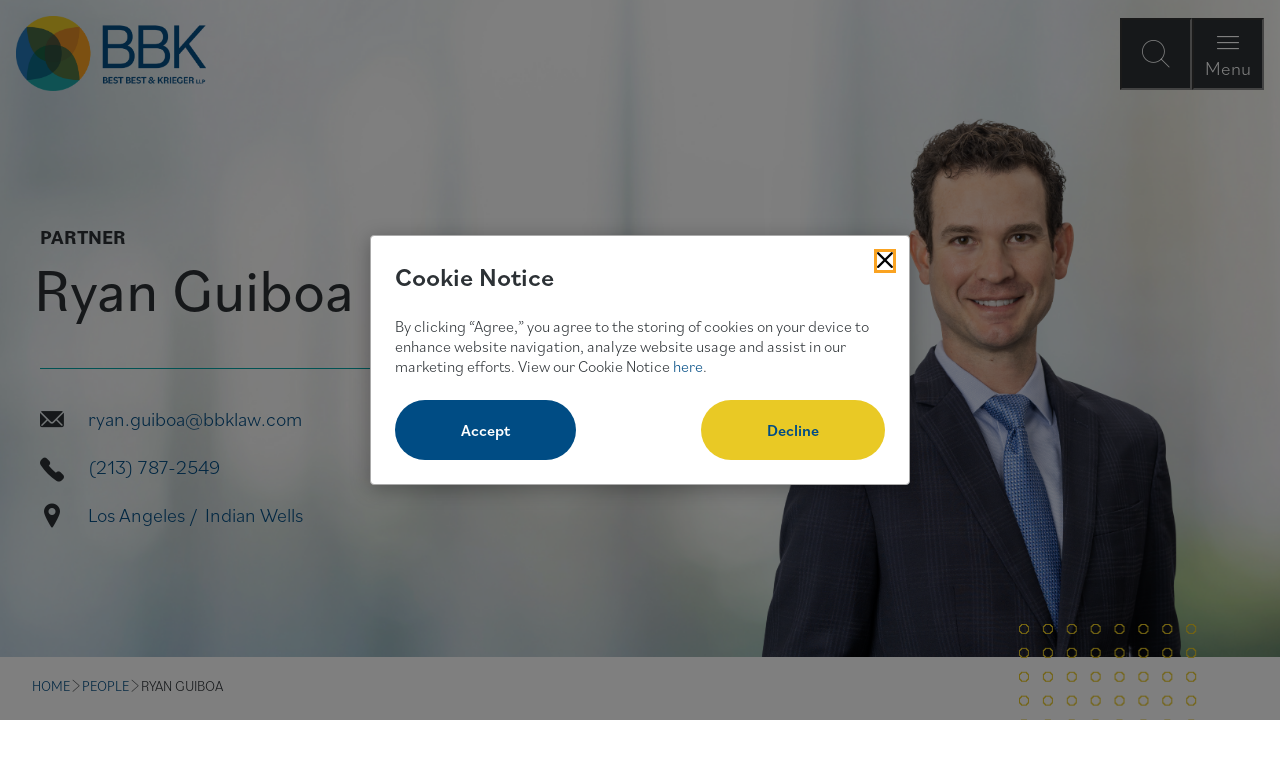

--- FILE ---
content_type: text/html; charset=utf-8
request_url: https://bbklaw.com/people/ryan-guiboa
body_size: 8242
content:

<!DOCTYPE html>
<html lang="en">
<head id="head">
    <title>Ryan Guiboa</title>
<link rel="canonical" href="https://bbklaw.com/people/ryan-guiboa">
<meta name="url" content="https://bbklaw.com/people/ryan-guiboa">
<meta property="og:title" content="Ryan Guiboa">
<meta property="og:description" content="">
<meta property="og:url" content="https://bbklaw.com/people/ryan-guiboa">
<meta property="og:site_name" content="">
<meta property="twitter:title" content="Ryan Guiboa">
<meta property="twitter:description" content="">
<meta property="twitter:creator" content="">
<meta property="twitter:site" content="">
<script type="application/ld+json">
    {"@context":"https://schema.org","@type":"WebPage","name":"Ryan Guiboa","url":"https://bbklaw.com/people/ryan-guiboa","sourceOrganization":{"@type":"Organization","name":"Best Best \u0026amp; Krieger LLP","url":"https://www.bbklaw.com"}}
</script>

    <meta charset="utf-8" />
    <meta http-equiv="X-UA-Compatible" content="IE=edge" />
    <meta name="viewport" content="width=device-width,initial-scale=1.0" />

    <!-- Preload fonts and main stylesheet -->
    <link rel="preload" href="https://use.typekit.net/af/abf6a1/00000000000000007735c958/30/l?primer=7cdcb44be4a7db8877ffa5c0007b8dd865b3bbc383831fe2ea177f62257a9191&fvd=n4&v=3" as="font" type="font/woff2" crossorigin>
    <link rel="preload" href="https://use.typekit.net/af/4b8d23/00000000000000007735c962/30/l?primer=7cdcb44be4a7db8877ffa5c0007b8dd865b3bbc383831fe2ea177f62257a9191&fvd=n6&v=3" as="font" type="font/woff2" crossorigin>
    <link rel="preload" href="/fonts/icons/icons.woff" as="font" crossorigin>
    <link rel="preload" href="/dist/styles/main.css?v=alXne-wofA1O7jner23bkDfRCmnzPJbZlDeBOgpOQAY" as="style" />
    <link rel="stylesheet" href="/dist/styles/main.css?v=alXne-wofA1O7jner23bkDfRCmnzPJbZlDeBOgpOQAY" />
    

    <!-- Google Tag Manager Head (using a view component) -->
    
    <link rel="shortcut icon" type="image/jpg" href="/getContentAsset/6fde6ec6-61fa-4263-9f0d-9d77f70f2b98/dfc3d011-8f63-43f6-9ed8-4b444333a1d0/BBK-Flower638902455245008129.png?language=en-US" />

    <!-- Optional Bugherd script -->

</head>
<body class="">
    <!-- Google Tag Manager Body (using a view component) -->
    

    <div class="page">
        <!-- Skip to content link with accessible text from settings -->
        <a class="nav-skip" href="#content" aria-label="Skip To Content">
            "Skip To Content"
        </a>

        

<header class="header">
    <div class="header__inner">
        <a class="header__logo" href="/" aria-label="BBK Site Home">
                <img class="header__logo-img" src="/getContentAsset/2641c445-6d09-4787-a784-b59888d80d91/dfc3d011-8f63-43f6-9ed8-4b444333a1d0/BBK-Logo638902455246189069.png?language=en-US" alt="Best Best &amp; Krieger Attorneys at Law" />
        </a>
        <div class="header__triggers">
            <button type="button" class="header__trigger header__trigger--search" aria-label="Open Site Search Form Modal"></button>
            <button type="button" class="header__trigger header__trigger--close" aria-label="Close Modal Dialog">Close</button>
            <button type="button" class="header__trigger header__trigger--menu" aria-label="Open Navigation Menu Modal">Menu</button>
        </div>
    </div>
    <div class="header__modal">
        <div id="header__modal-label">Site Search and Main Navigation Modal</div>
        <div class="header__modal-backdrop" role="dialog" aria-modal="true" aria-labelledby="header__modal-label">
            <div class="header__modal-top">
                <div class="header__logo">
                    <a class="header__logo" href="/" aria-label="BBK Site Home">
                        <img class="header__logo-img" src="/getContentAsset/13040d35-cd46-4a7b-a9ab-2366a574cafb/dfc3d011-8f63-43f6-9ed8-4b444333a1d0/BBK-Logo-Reversed638902455247123926.png?language=en-US" alt="Best Best &amp; Krieger Attorneys at Law" />
                    </a>
                </div>
            </div>
            <div class="header__modal-content header__modal-content--search">
                <form class="header__search" data-search-path="/search" data-autocomplete-endpoint="/api/search/autocompleteandsuggestions">
                    <label class="header__search-label" for="header-search">How Can We Help You?</label>
                    <div class="header__search-input-wrapper">
                        <input class="header__search-input" id="header-search" type="text" placeholder="Enter your search term here" required />
                        <button class="header__search-submit" type="submit" aria-label="Submit search"></button>
                    </div>
                </form>
            </div>
            <div class="header__modal-content header__modal-content--menu">
                
<nav class="header__nav">
    <ul class="header__primary-list">
            <li class="header__primary-item">
                    <button class="header__primary-trigger header__primary-link" aria-label="Open About Menu Links">About</button>
                    <ul class="header__secondary-list">
                        <button class="header__secondary-back" aria-label="Go back to main menu">About</button>
                            <li class="header__secondary-item">
                                <a class="header__secondary-link" href="/who-we-are" aria-label="Navigation Who We Are" >Who We Are</a>
                            </li>
                            <li class="header__secondary-item">
                                <a class="header__secondary-link" href="/firm-management" aria-label="Navigation Firm Management" >Firm Management</a>
                            </li>
                            <li class="header__secondary-item">
                                <a class="header__secondary-link" href="/awards-recognitions" aria-label="Navigation Awards &amp; Recognitions" >Awards &amp; Recognitions</a>
                            </li>
                            <li class="header__secondary-item">
                                <a class="header__secondary-link" href="/the-bbk-way-culture-community-equal-opportunity" aria-label="Navigation The BBK Way: Culture, Community &amp; Equal Opportunity" >The BBK Way: Culture, Community &amp; Equal Opportunity</a>
                            </li>
                    </ul>
            </li>
            <li class="header__primary-item">
                    <a class="header__primary-link" href="/people" aria-label="" >People</a>
            </li>
            <li class="header__primary-item">
                    <a class="header__primary-link" href="/practices" aria-label="" >Practices</a>
            </li>
            <li class="header__primary-item">
                    <a class="header__primary-link" href="/resources" aria-label="" >Resources</a>
            </li>
            <li class="header__primary-item">
                    <a class="header__primary-link" href="/careers" aria-label="" >Careers</a>
            </li>
    </ul>
    <div class="header__util">
        <a class="header__util-link" href="/locations" >Locations</a>   
        <a class="header__util-link" href="/subscribe" >Subscribe</a>   
        <a class="header__util-link" href="/client-pay-portal" >Client Pay Portal</a>   
</div>


</nav>

            </div>
        </div>
    </div>
</header>


        <main class="content" id="content">
            <section>
                <div class="section__inner">
                    




<blue-component observe="observe">
    <div class="hero hero--bio hero--dark">
        <div class="hero__inner">
            <div class="hero__media">
                    <img class="hero__img" src="/getContentAsset/38f68bcd-777c-4ec8-8fc7-919d29add8c4/dfc3d011-8f63-43f6-9ed8-4b444333a1d0/bbk_bio_bg_2638902452956522359.png?language=en-US" alt="Ryan Guiboa">
                    <img class="hero__img--profile" src="/getContentAsset/e3baa63a-82ae-4778-9e8d-0d84f88baebb/dfc3d011-8f63-43f6-9ed8-4b444333a1d0/GUIBOA_RYAN_700x700638902453013469827.png?language=en-US" alt="Ryan Guiboa">
            </div>
            <div class="hero__content">
                <div class="hero__content-main">
                        <p class="hero__title">Partner</p>
                    <h1 class="hero__heading">Ryan Guiboa</h1>
                </div>
                <div class="hero__content-contact">
                    
                        <div class="hero__contact-item">
                            <i class="glyph-mail"></i>
                            <a class="hero__contact-link" href="mailto:ryan.guiboa@bbklaw.com">ryan.guiboa@bbklaw.com</a>
                        </div>
                        <div class="hero__contact-item">
                            <i class="glyph-phone_bold"></i>
                            <a class="hero__contact-link" href="tel:(213) 787-2549">(213) 787-2549</a>
                        </div>
                        <div class="hero__contact-item">
                            <i class="glyph-map-pin"></i>
                            <div>
                                    <a class="hero__contact-link location-link" href="/locations/los-angeles" target="_blank">Los Angeles</a>
                                    <a class="hero__contact-link location-link" href="/locations/indian-wells" target="_blank">Indian Wells</a>
                            </div>
                        </div>
                    <div class="hero__contact-item">
                        <i class="glyph-download"></i>
                        <a class="hero__contact-link" href="/api/getfiles/vcard/a528c853-55f6-41aa-880e-2e65848d4cc9" download="/api/getfiles/vcard/a528c853-55f6-41aa-880e-2e65848d4cc9" aria-label="Vcard">vCard</a>
                    </div>
                        <div class="hero__contact-item">
                            <i class="glyph-file-pdf"></i>
                            <a class="hero__contact-link" href="/getContentAsset/7773c948-60ca-458c-bf4c-f427b5458c7c/dfc3d011-8f63-43f6-9ed8-4b444333a1d0/BBK-Law-Biography-for-Ryan-Guiboa.pdf?language=en-US" target="_blank" rel="noopener" aria-label="Download Bio">Download Bio</a>
                        </div>
                    
                </div>
            </div>
        </div>
    </div>
</blue-component>


<blue-component>
    <div class="breadcrumbs">
        <nav class="breadcrumbs__nav">
                    <span class="breadcrumbs__nav-item">
                        <a class="breadcrumbs__nav--link" href="/">HOME</a>
                    </span>
                    <span class="breadcrumbs__nav-item">
                        <a class="breadcrumbs__nav--link" href="/people">PEOPLE</a>
                    </span>
                    <span class="breadcrumbs__nav-item">RYAN GUIBOA</span>
        </nav>
    </div>
</blue-component>

<section class="section--professional section--padded">
    <div class="g">
        <div class="g__c g__c--md7 g__c--lg8">
            <div class="professional__profile">
                    <div class="professional__profile-item"><p>Ryan Guiboa is an attorney in the Municipal Law and Special Districts practice groups of Best Best &amp; Krieger LLP. Ryan&rsquo;s practice broadly encompasses providing advisory, transactional and litigation advice to private and public agency clients. He is a member of the firm&rsquo;s Open Government &amp; Ethics practice group and has extensive experience advising clients on the Brown Act and Political Reform Act.</p>

<p>Ryan serves as city attorney for the city of Coachella, assistant city attorney for the cities of Ontario and Palm Springs, general counsel for Crescenta Valley Water District, Idyllwild Water District, and Rancho Simi Recreation and Park District, and assistant general counsel for West Basin Municipal Water District, Rowland Water District and Goleta Sanitary District. In these capacities, Ryan advises on a wide range of governance, transparency, ethics and other critical issues to ensure the public trust in local government. Ryan routinely provides legal services to elected boards and staff at public meetings and handles day-to-day transactional and advisory services on issues such as public bidding and contracting, economic development, as well as oversight and management of litigation. Under every circumstance, Ryan is committed to providing his clients with cost-effective and results-oriented services.</p>

<p>Before joining BBK, Ryan practiced as an associate at a Los Angeles firm, where he represented prominent national and international clients in state and federal court in connection with various business litigation and class action matters.</p>

<p>Ryan makes community service a priority, which has led to both philanthropic activities and a legal practice that focuses on public interest law. Born and raised in Southern California, Ryan enjoys working with local cities and public agencies that shape the landscape and serve the best interests of the community. He was selected to Coro Lead LA&rsquo;s 2019-2020 program, designed for rising and established professionals to build effective partnerships and gain a new perspective on how to address the many challenges facing Los Angeles.</p>

<p>While attending the University of Southern California Gould School of Law, Ryan served on the board of the Public Interest Law Foundation and as a managing editor of the Los Angeles Public Interest Law Journal. He also served as a law clerk at the Alliance for Children&rsquo;s Rights and volunteered for the International Refugee Assistance Project, which took him to the Middle East, where he helped refugees from Iraq. He has also volunteered in Ecuador helping homeless children and in New Orleans for the Public Defenders&rsquo; Office.</p>

<p>Ryan is admitted to the U.S. Ninth Circuit Court of Appeals and all U.S. District Courts in California.</p>
</div>
            </div>
            <div class="professional__profile">
                <blue-component observe="observe">
                    <div class="accordion">
                            <div class="accordion__item">
                                <div class="accordion__trigger">
                                    <div class="accordion__trigger-label">Accolades</div>
                                    <div class="accordion__trigger-icon"></div>
                                </div>
                                <div class="accordion__content">
                                    <div class="accordion__content-copy"><ul>
	<li>The Best Lawyers in America&reg;, Up &amp; Coming, Municipal Law, 2025</li>
	<li>The Best Lawyers in America&reg;, Municipal Law, &ldquo;One to Watch&rdquo;, 2022&ndash;2024</li>
	<li><em>Southern California Super Lawyers&nbsp;Rising Stars</em>, State, Local and Municipal, 2019&ndash;2024</li>
</ul>
</div>
                                </div>
                            </div>
                    </div>
                </blue-component>
            </div>
        </div>
        <div class="g__c g__c--md5 g__c--lg4">
            <blue-composition class="cta--feature-list cta--no-media accent-color--teal composition--sm-10 composition--padded-top cta--professional-rail">
                <div class="g g--match-height g--centered">
                        <div class="g__c g__c--config">
                            <blue-component observe="observe">
                                <div class="cta">
                                    <div class="cta__content">
                                        <h4 class="cta__title">Core Practices</h4>
                                        <div class="cta__content-group">
                                                <a href="/practices/business-litigation">Business Litigation</a>
                                                <a href="/practices/open-government-ethics">Open Government &amp; Ethics</a>
                                                <a href="/practices/municipal-law">Municipal Law</a>
                                                <a href="/practices/public-agency-litigation">Public Agency Litigation</a>
                                                <a href="/practices/special-districts">Special Districts</a>
                                        </div>
                                    </div>
                                </div>
                            </blue-component>
                        </div>
                        <div class="g__c g__c--config">
                            <blue-component observe="observe">
                                <div class="cta">
                                    <div class="cta__content">
                                        <h4 class="cta__title">Education &amp; Admissions</h4>
                                            <div class="cta__content-sub-section">
                                                <h5 class="cta__title">Education</h5>
                                                <div class="cta__content-group">
                                                        <div class="cta__content-group-item">
                                                            <div><span class="professional__school">University of Southern California Gould School of Law</span></div>
                                                            <div>
                                                                <span class="professional__degree">J.D.</span> <span class="professional__honors"></span>
                                                            </div>
                                                        </div>
                                                        <div class="cta__content-group-item">
                                                            <div><span class="professional__school">Stanford University</span></div>
                                                            <div>
                                                                <span class="professional__degree">B.A., political science</span> <span class="professional__honors"></span>
                                                            </div>
                                                        </div>
                                                </div>
                                            </div>
                                            <div class="cta__content-sub-section">
                                                <h5 class="cta__title">Bar Admissions</h5>
                                                <div class="cta__content-group">
                                                        <div class="cta__content-group-item">California</div>
                                                </div>
                                            </div>

                                    </div>
                                </div>
                            </blue-component>
                        </div>
                        <div class="g__c g__c--config">
                            <blue-component observe="observe">
                                <div class="cta">
                                    <div class="cta__content">
                                        <h4 class="cta__title">Languages</h4>
                                        <div class="cta__content-group">
                                                <div class="cta__content-group-item">English</div>
                                        </div>
                                    </div>
                                </div>
                            </blue-component>
                        </div>


                </div>
            </blue-composition>
        </div>
    </div>
</section>

<section class="section--padded">
    <div class="section__inner" bm-noindex>
        
    

    <blue-composition class="composition--xl-3 composition--lg-4 composition--md-6 composition--padded-top-sm composition--padded-bottom-sm">
            <div class="g"  bm-noindex>
                <div class="g__c">
                    <h2>Related Resources</h2>
                </div>
             </div>
         <div class="g g--match-height" bm-noindex>
                   <div class="g__c g__c--config">
            <blue-component>
                

<a href="/resources/la-012126-2026-new-laws-legal-alert" class="insight">
	<div class="insight__content">
            <div class="insight__type">Legal Alerts</div>
        <div class="insight__title">2026 California New Laws: Key Updates &amp; Practical Impacts - Municipal Law</div>
			<time class="insight__date" datetime="2026-01-21">01/21/2026</time>
	</div>
</a>
            </blue-component>
        </div>
        <div class="g__c g__c--config">
            <blue-component>
                

<a href="/resources/50-bbk-attorneys-recognized-in-2025-best-lawyers-l" class="insight">
	<div class="insight__content">
            <div class="insight__type">Firm News</div>
        <div class="insight__title">50 BBK Attorneys Recognized in 2025 Best Lawyers&#xAE; Lists</div>
			<time class="insight__date" datetime="2024-08-15">08/15/2024</time>
	</div>
</a>
            </blue-component>
        </div>
        <div class="g__c g__c--config">
            <blue-component>
                

<a href="/" class="insight">
        <div class="insight__media">
            <img class="insight__img" src="/getContentAsset/44fd776f-f436-483d-8384-d2898bb219ec/dfc3d011-8f63-43f6-9ed8-4b444333a1d0/Firm-News-AdobeStock_284112874_Limg638902455113277055.png?language=en-US" alt="BBK Attorneys Recognized as 2024 Southern California Rising Stars&#xAE;" loading="lazy">
		</div>
	<div class="insight__content">
            <div class="insight__type">Firm News</div>
        <div class="insight__title">BBK Attorneys Recognized as 2024 Southern California Rising Stars&#xAE;</div>
			<time class="insight__date" datetime="2024-06-14">06/14/2024</time>
	</div>
</a>
            </blue-component>
        </div>
        <div class="g__c g__c--config">
            <blue-component>
                

<a href="/resources/bbk-attorneys-recognized-as-the-best-lawyers-in-am" class="insight">
	<div class="insight__content">
            <div class="insight__type">Firm News</div>
        <div class="insight__title">BBK Attorneys Recognized as The Best Lawyers in America&#xAE; 2024  </div>
			<time class="insight__date" datetime="2023-08-17">08/17/2023</time>
	</div>
</a>
            </blue-component>
        </div>
        <div class="g__c g__c--config">
            <blue-component>
                

<a href="/resources/bbk-attorneys-recognized-as-2023-southern-californ" class="insight">
	<div class="insight__content">
            <div class="insight__type">Firm News</div>
        <div class="insight__title">BBK Attorneys Recognized as 2023 Southern California Super Lawyers&#xAE; &amp; Southern California Rising Stars&#xAE;</div>
			<time class="insight__date" datetime="2023-07-27">07/27/2023</time>
	</div>
</a>
            </blue-component>
        </div>
        <div class="g__c g__c--config">
            <blue-component>
                

<a href="/resources/best-best-krieger-promotes-five-attorneys-to-partn" class="insight">
        <div class="insight__media">
            <img class="insight__img" src="/getContentAsset/1311c675-ed79-4776-9a97-37ceff4369ac/dfc3d011-8f63-43f6-9ed8-4b444333a1d0/2023-New-Partner-Thumbnail638902452359740278.png?language=en-US" alt="Best Best &amp; Krieger Promotes Five Attorneys to Partner" loading="lazy">
		</div>
	<div class="insight__content">
            <div class="insight__type">Firm News</div>
        <div class="insight__title">Best Best &amp; Krieger Promotes Five Attorneys to Partner</div>
			<time class="insight__date" datetime="2023-01-03">01/03/2023</time>
	</div>
</a>
            </blue-component>
        </div>
        <div class="g__c g__c--config">
            <blue-component>
                

<a href="/resources/38-bbk-attorneys-recognized-by-best-lawyers-for-20" class="insight">
	<div class="insight__content">
            <div class="insight__type">Firm News</div>
        <div class="insight__title">38 BBK Attorneys Recognized by Best Lawyers for 2023</div>
			<time class="insight__date" datetime="2022-08-18">08/18/2022</time>
	</div>
</a>
            </blue-component>
        </div>
        <div class="g__c g__c--config">
            <blue-component>
                

<a href="/resources/bbk-attorneys-named-to-2022-northern-and-southern" class="insight">
	<div class="insight__content">
            <div class="insight__type">Firm News</div>
        <div class="insight__title">BBK Attorneys Named to 2022 Northern and Southern California Super Lawyers Lists</div>
			<time class="insight__date" datetime="2022-07-26">07/26/2022</time>
	</div>
</a>
            </blue-component>
        </div>

        </div>
            <div class="g">
                <div class="g__c">
			        <blue-component>
                        <a class="btn btn--center" href="/resources?filters=a528c853-55f6-41aa-880e-2e65848d4cc9" aria-label="View more related content">View More</a>
			        </blue-component>
		        </div>
            </div>
    </blue-composition>

    </div>
</section>

                </div>
            </section>
        </main>

        

    
    
    <footer class="footer">
        <div class="footer__inner">
            <div class="footer__content">
                <a href="/" class="footer__logo">
                        <img class="footer__img" src="/getContentAsset/13040d35-cd46-4a7b-a9ab-2366a574cafb/dfc3d011-8f63-43f6-9ed8-4b444333a1d0/BBK-Logo-Reversed638902455247123926.png?language=en-US" alt="Best Best  and Krieger LLP Attorneys at Law" loading="lazy">
                </a>
                <div class="footer__subscribe">
                    <a class="footer__subscribe-link" href="/subscribe"
                       aria-label=""> <span>Subscribe</span><i class="glyph-arrow-right_long"></i></a>
                </div>
            </div>
            <nav class="footer__nav">
                 
<ul class="footer__nav-main">
            <li class="footer__nav-main-item">
                <a class="footer__nav-main-link" href="/contact-us" target="">Contact Us</a>
            </li>
            <li class="footer__nav-main-item">
                <a class="footer__nav-main-link" href="/cookie-notice" target="">Cookie Notice</a>
            </li>
            <li class="footer__nav-main-item">
                <a class="footer__nav-main-link" href="/privacy" target="">Privacy Policy</a>
            </li>
            <li class="footer__nav-main-item">
                <a class="footer__nav-main-link" href="/terms-of-use" target="">Terms of Use</a>
            </li>
            <li class="footer__nav-main-item">
                <a class="footer__nav-main-link" href="/fraud-alert" target="">Fraud Alert</a>
            </li>
            <li class="footer__nav-main-item">
                <a class="footer__nav-main-link" href="/employee-portal" target="">Employees</a>
            </li>
</ul>
                 <ul class="footer__nav-social">
            <li class="footer__nav-social-item">
                <a href="http://www.linkedin.com/company/bestbestkrieger" class="footer__nav-social-link" aria-label="Visit our LinkedIn Page" target="_blank">
                    <i class="glyph-linkedin"></i>
                </a>
            </li>
            <li class="footer__nav-social-item">
                <a href="https://www.instagram.com/bbklawfirm/" class="footer__nav-social-link" aria-label="Visit our Instagram Profile" target="_blank">
                    <i class="glyph-instagram_alt"></i>
                </a>
            </li>
            <li class="footer__nav-social-item">
                <a href="https://www.facebook.com/bestbestkrieger/" class="footer__nav-social-link" aria-label="Visit Our Facebook Page" target="_blank">
                    <i class="glyph-facebook_alt_bold"></i>
                </a>
            </li>
</ul>
            </nav>
            <div class="footer__copyright">&copy; 2026 Best Best & Krieger LLP</div>
        </div>
    </footer>




        <!-- Cookie Consent using Xperience view component; only render if not in page builder edit mode -->
            
<div class="cookies__overlay" aria-hidden="true"></div>
<div class="cookies" 
     role="dialog" 
     aria-modal="true" 
     aria-labelledby="cookies-title"
     aria-hidden="true"
     data-gtm-container-id="GTM-PJLJXWQ"
     data-cookie-notice-path=""
     data-use-modal-overlay="true">
    <div class="cookies__header">
        <h3 id="cookies-title" class="cookies__title">Cookie Notice</h3>
        <button class="cookies__close" aria-label="Close Cookies Popup" tabindex="1"></button>
    </div>
    <div class="cookies__content">
        <p class="cookies__copy">By clicking &ldquo;Agree,&rdquo; you agree to the storing of cookies on your device to enhance website navigation, analyze website usage and assist in our marketing efforts. View our Cookie Notice&nbsp;<a href="/cookie-notice">here</a>.</p>
        <div class="cookies__responses">
            <button class="btn btn--primary cookies__btn cookies__btn--accept" tabindex="1">Accept</button>
            <button class="btn btn--secondary cookies__btn cookies__btn--decline" tabindex="1">Decline</button>
        </div>
    </div>
</div>


    </div>

    
    <script src="/dist/js/polyfills.js?v=0bmiWuUBolpa0h-ycNwk3pvcYrtRa7M_zR_goeFRhT8" defer></script>
    <script src="/dist/js/index.js?v=rr7z1Jz2Yu45_RHJZ9aCcpVtnKjsPkgNcsyn-x85H8E" defer></script>
    
    
</body>
</html>
